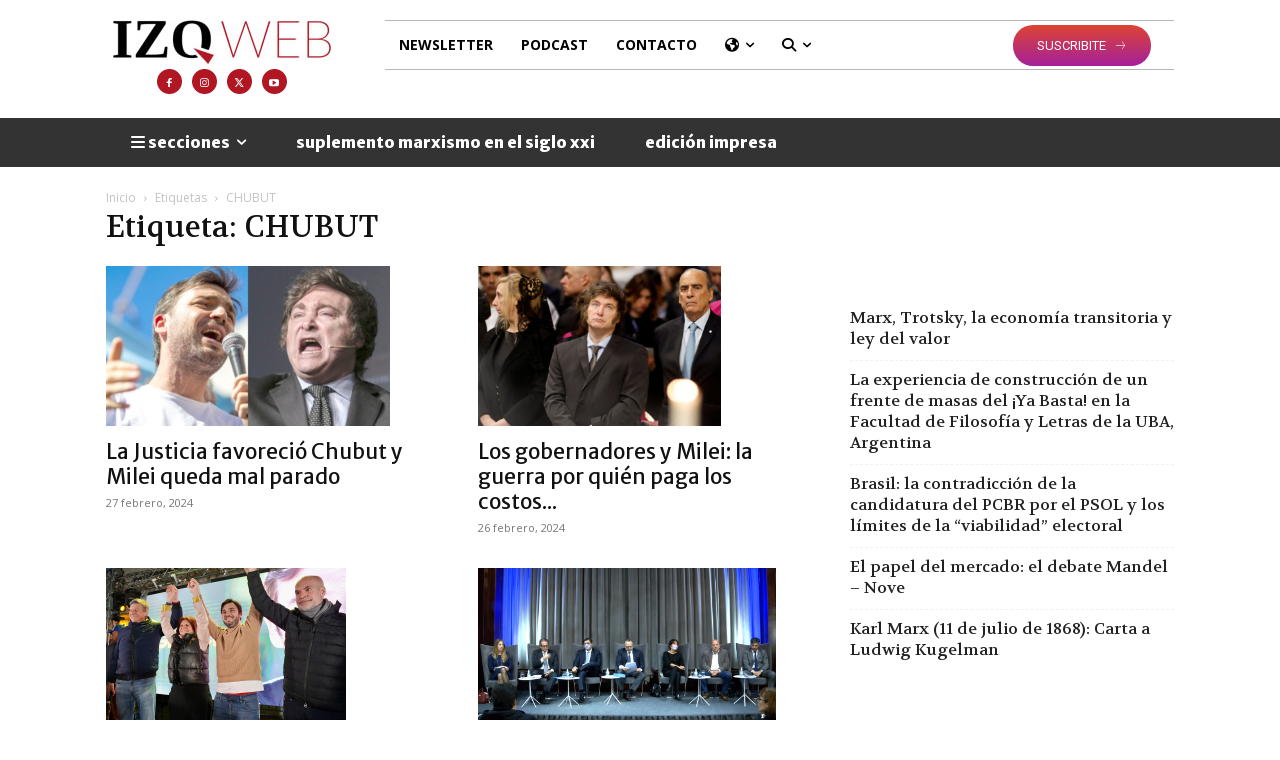

--- FILE ---
content_type: text/html; charset=utf-8
request_url: https://www.google.com/recaptcha/api2/anchor?ar=1&k=6Ld5kOkUAAAAALkllZ20Epv9zXbRmCEVTbohUIv3&co=aHR0cHM6Ly9penF1aWVyZGF3ZWIuY29tOjQ0Mw..&hl=en&v=PoyoqOPhxBO7pBk68S4YbpHZ&size=invisible&anchor-ms=20000&execute-ms=30000&cb=jqkola87mkb2
body_size: 48626
content:
<!DOCTYPE HTML><html dir="ltr" lang="en"><head><meta http-equiv="Content-Type" content="text/html; charset=UTF-8">
<meta http-equiv="X-UA-Compatible" content="IE=edge">
<title>reCAPTCHA</title>
<style type="text/css">
/* cyrillic-ext */
@font-face {
  font-family: 'Roboto';
  font-style: normal;
  font-weight: 400;
  font-stretch: 100%;
  src: url(//fonts.gstatic.com/s/roboto/v48/KFO7CnqEu92Fr1ME7kSn66aGLdTylUAMa3GUBHMdazTgWw.woff2) format('woff2');
  unicode-range: U+0460-052F, U+1C80-1C8A, U+20B4, U+2DE0-2DFF, U+A640-A69F, U+FE2E-FE2F;
}
/* cyrillic */
@font-face {
  font-family: 'Roboto';
  font-style: normal;
  font-weight: 400;
  font-stretch: 100%;
  src: url(//fonts.gstatic.com/s/roboto/v48/KFO7CnqEu92Fr1ME7kSn66aGLdTylUAMa3iUBHMdazTgWw.woff2) format('woff2');
  unicode-range: U+0301, U+0400-045F, U+0490-0491, U+04B0-04B1, U+2116;
}
/* greek-ext */
@font-face {
  font-family: 'Roboto';
  font-style: normal;
  font-weight: 400;
  font-stretch: 100%;
  src: url(//fonts.gstatic.com/s/roboto/v48/KFO7CnqEu92Fr1ME7kSn66aGLdTylUAMa3CUBHMdazTgWw.woff2) format('woff2');
  unicode-range: U+1F00-1FFF;
}
/* greek */
@font-face {
  font-family: 'Roboto';
  font-style: normal;
  font-weight: 400;
  font-stretch: 100%;
  src: url(//fonts.gstatic.com/s/roboto/v48/KFO7CnqEu92Fr1ME7kSn66aGLdTylUAMa3-UBHMdazTgWw.woff2) format('woff2');
  unicode-range: U+0370-0377, U+037A-037F, U+0384-038A, U+038C, U+038E-03A1, U+03A3-03FF;
}
/* math */
@font-face {
  font-family: 'Roboto';
  font-style: normal;
  font-weight: 400;
  font-stretch: 100%;
  src: url(//fonts.gstatic.com/s/roboto/v48/KFO7CnqEu92Fr1ME7kSn66aGLdTylUAMawCUBHMdazTgWw.woff2) format('woff2');
  unicode-range: U+0302-0303, U+0305, U+0307-0308, U+0310, U+0312, U+0315, U+031A, U+0326-0327, U+032C, U+032F-0330, U+0332-0333, U+0338, U+033A, U+0346, U+034D, U+0391-03A1, U+03A3-03A9, U+03B1-03C9, U+03D1, U+03D5-03D6, U+03F0-03F1, U+03F4-03F5, U+2016-2017, U+2034-2038, U+203C, U+2040, U+2043, U+2047, U+2050, U+2057, U+205F, U+2070-2071, U+2074-208E, U+2090-209C, U+20D0-20DC, U+20E1, U+20E5-20EF, U+2100-2112, U+2114-2115, U+2117-2121, U+2123-214F, U+2190, U+2192, U+2194-21AE, U+21B0-21E5, U+21F1-21F2, U+21F4-2211, U+2213-2214, U+2216-22FF, U+2308-230B, U+2310, U+2319, U+231C-2321, U+2336-237A, U+237C, U+2395, U+239B-23B7, U+23D0, U+23DC-23E1, U+2474-2475, U+25AF, U+25B3, U+25B7, U+25BD, U+25C1, U+25CA, U+25CC, U+25FB, U+266D-266F, U+27C0-27FF, U+2900-2AFF, U+2B0E-2B11, U+2B30-2B4C, U+2BFE, U+3030, U+FF5B, U+FF5D, U+1D400-1D7FF, U+1EE00-1EEFF;
}
/* symbols */
@font-face {
  font-family: 'Roboto';
  font-style: normal;
  font-weight: 400;
  font-stretch: 100%;
  src: url(//fonts.gstatic.com/s/roboto/v48/KFO7CnqEu92Fr1ME7kSn66aGLdTylUAMaxKUBHMdazTgWw.woff2) format('woff2');
  unicode-range: U+0001-000C, U+000E-001F, U+007F-009F, U+20DD-20E0, U+20E2-20E4, U+2150-218F, U+2190, U+2192, U+2194-2199, U+21AF, U+21E6-21F0, U+21F3, U+2218-2219, U+2299, U+22C4-22C6, U+2300-243F, U+2440-244A, U+2460-24FF, U+25A0-27BF, U+2800-28FF, U+2921-2922, U+2981, U+29BF, U+29EB, U+2B00-2BFF, U+4DC0-4DFF, U+FFF9-FFFB, U+10140-1018E, U+10190-1019C, U+101A0, U+101D0-101FD, U+102E0-102FB, U+10E60-10E7E, U+1D2C0-1D2D3, U+1D2E0-1D37F, U+1F000-1F0FF, U+1F100-1F1AD, U+1F1E6-1F1FF, U+1F30D-1F30F, U+1F315, U+1F31C, U+1F31E, U+1F320-1F32C, U+1F336, U+1F378, U+1F37D, U+1F382, U+1F393-1F39F, U+1F3A7-1F3A8, U+1F3AC-1F3AF, U+1F3C2, U+1F3C4-1F3C6, U+1F3CA-1F3CE, U+1F3D4-1F3E0, U+1F3ED, U+1F3F1-1F3F3, U+1F3F5-1F3F7, U+1F408, U+1F415, U+1F41F, U+1F426, U+1F43F, U+1F441-1F442, U+1F444, U+1F446-1F449, U+1F44C-1F44E, U+1F453, U+1F46A, U+1F47D, U+1F4A3, U+1F4B0, U+1F4B3, U+1F4B9, U+1F4BB, U+1F4BF, U+1F4C8-1F4CB, U+1F4D6, U+1F4DA, U+1F4DF, U+1F4E3-1F4E6, U+1F4EA-1F4ED, U+1F4F7, U+1F4F9-1F4FB, U+1F4FD-1F4FE, U+1F503, U+1F507-1F50B, U+1F50D, U+1F512-1F513, U+1F53E-1F54A, U+1F54F-1F5FA, U+1F610, U+1F650-1F67F, U+1F687, U+1F68D, U+1F691, U+1F694, U+1F698, U+1F6AD, U+1F6B2, U+1F6B9-1F6BA, U+1F6BC, U+1F6C6-1F6CF, U+1F6D3-1F6D7, U+1F6E0-1F6EA, U+1F6F0-1F6F3, U+1F6F7-1F6FC, U+1F700-1F7FF, U+1F800-1F80B, U+1F810-1F847, U+1F850-1F859, U+1F860-1F887, U+1F890-1F8AD, U+1F8B0-1F8BB, U+1F8C0-1F8C1, U+1F900-1F90B, U+1F93B, U+1F946, U+1F984, U+1F996, U+1F9E9, U+1FA00-1FA6F, U+1FA70-1FA7C, U+1FA80-1FA89, U+1FA8F-1FAC6, U+1FACE-1FADC, U+1FADF-1FAE9, U+1FAF0-1FAF8, U+1FB00-1FBFF;
}
/* vietnamese */
@font-face {
  font-family: 'Roboto';
  font-style: normal;
  font-weight: 400;
  font-stretch: 100%;
  src: url(//fonts.gstatic.com/s/roboto/v48/KFO7CnqEu92Fr1ME7kSn66aGLdTylUAMa3OUBHMdazTgWw.woff2) format('woff2');
  unicode-range: U+0102-0103, U+0110-0111, U+0128-0129, U+0168-0169, U+01A0-01A1, U+01AF-01B0, U+0300-0301, U+0303-0304, U+0308-0309, U+0323, U+0329, U+1EA0-1EF9, U+20AB;
}
/* latin-ext */
@font-face {
  font-family: 'Roboto';
  font-style: normal;
  font-weight: 400;
  font-stretch: 100%;
  src: url(//fonts.gstatic.com/s/roboto/v48/KFO7CnqEu92Fr1ME7kSn66aGLdTylUAMa3KUBHMdazTgWw.woff2) format('woff2');
  unicode-range: U+0100-02BA, U+02BD-02C5, U+02C7-02CC, U+02CE-02D7, U+02DD-02FF, U+0304, U+0308, U+0329, U+1D00-1DBF, U+1E00-1E9F, U+1EF2-1EFF, U+2020, U+20A0-20AB, U+20AD-20C0, U+2113, U+2C60-2C7F, U+A720-A7FF;
}
/* latin */
@font-face {
  font-family: 'Roboto';
  font-style: normal;
  font-weight: 400;
  font-stretch: 100%;
  src: url(//fonts.gstatic.com/s/roboto/v48/KFO7CnqEu92Fr1ME7kSn66aGLdTylUAMa3yUBHMdazQ.woff2) format('woff2');
  unicode-range: U+0000-00FF, U+0131, U+0152-0153, U+02BB-02BC, U+02C6, U+02DA, U+02DC, U+0304, U+0308, U+0329, U+2000-206F, U+20AC, U+2122, U+2191, U+2193, U+2212, U+2215, U+FEFF, U+FFFD;
}
/* cyrillic-ext */
@font-face {
  font-family: 'Roboto';
  font-style: normal;
  font-weight: 500;
  font-stretch: 100%;
  src: url(//fonts.gstatic.com/s/roboto/v48/KFO7CnqEu92Fr1ME7kSn66aGLdTylUAMa3GUBHMdazTgWw.woff2) format('woff2');
  unicode-range: U+0460-052F, U+1C80-1C8A, U+20B4, U+2DE0-2DFF, U+A640-A69F, U+FE2E-FE2F;
}
/* cyrillic */
@font-face {
  font-family: 'Roboto';
  font-style: normal;
  font-weight: 500;
  font-stretch: 100%;
  src: url(//fonts.gstatic.com/s/roboto/v48/KFO7CnqEu92Fr1ME7kSn66aGLdTylUAMa3iUBHMdazTgWw.woff2) format('woff2');
  unicode-range: U+0301, U+0400-045F, U+0490-0491, U+04B0-04B1, U+2116;
}
/* greek-ext */
@font-face {
  font-family: 'Roboto';
  font-style: normal;
  font-weight: 500;
  font-stretch: 100%;
  src: url(//fonts.gstatic.com/s/roboto/v48/KFO7CnqEu92Fr1ME7kSn66aGLdTylUAMa3CUBHMdazTgWw.woff2) format('woff2');
  unicode-range: U+1F00-1FFF;
}
/* greek */
@font-face {
  font-family: 'Roboto';
  font-style: normal;
  font-weight: 500;
  font-stretch: 100%;
  src: url(//fonts.gstatic.com/s/roboto/v48/KFO7CnqEu92Fr1ME7kSn66aGLdTylUAMa3-UBHMdazTgWw.woff2) format('woff2');
  unicode-range: U+0370-0377, U+037A-037F, U+0384-038A, U+038C, U+038E-03A1, U+03A3-03FF;
}
/* math */
@font-face {
  font-family: 'Roboto';
  font-style: normal;
  font-weight: 500;
  font-stretch: 100%;
  src: url(//fonts.gstatic.com/s/roboto/v48/KFO7CnqEu92Fr1ME7kSn66aGLdTylUAMawCUBHMdazTgWw.woff2) format('woff2');
  unicode-range: U+0302-0303, U+0305, U+0307-0308, U+0310, U+0312, U+0315, U+031A, U+0326-0327, U+032C, U+032F-0330, U+0332-0333, U+0338, U+033A, U+0346, U+034D, U+0391-03A1, U+03A3-03A9, U+03B1-03C9, U+03D1, U+03D5-03D6, U+03F0-03F1, U+03F4-03F5, U+2016-2017, U+2034-2038, U+203C, U+2040, U+2043, U+2047, U+2050, U+2057, U+205F, U+2070-2071, U+2074-208E, U+2090-209C, U+20D0-20DC, U+20E1, U+20E5-20EF, U+2100-2112, U+2114-2115, U+2117-2121, U+2123-214F, U+2190, U+2192, U+2194-21AE, U+21B0-21E5, U+21F1-21F2, U+21F4-2211, U+2213-2214, U+2216-22FF, U+2308-230B, U+2310, U+2319, U+231C-2321, U+2336-237A, U+237C, U+2395, U+239B-23B7, U+23D0, U+23DC-23E1, U+2474-2475, U+25AF, U+25B3, U+25B7, U+25BD, U+25C1, U+25CA, U+25CC, U+25FB, U+266D-266F, U+27C0-27FF, U+2900-2AFF, U+2B0E-2B11, U+2B30-2B4C, U+2BFE, U+3030, U+FF5B, U+FF5D, U+1D400-1D7FF, U+1EE00-1EEFF;
}
/* symbols */
@font-face {
  font-family: 'Roboto';
  font-style: normal;
  font-weight: 500;
  font-stretch: 100%;
  src: url(//fonts.gstatic.com/s/roboto/v48/KFO7CnqEu92Fr1ME7kSn66aGLdTylUAMaxKUBHMdazTgWw.woff2) format('woff2');
  unicode-range: U+0001-000C, U+000E-001F, U+007F-009F, U+20DD-20E0, U+20E2-20E4, U+2150-218F, U+2190, U+2192, U+2194-2199, U+21AF, U+21E6-21F0, U+21F3, U+2218-2219, U+2299, U+22C4-22C6, U+2300-243F, U+2440-244A, U+2460-24FF, U+25A0-27BF, U+2800-28FF, U+2921-2922, U+2981, U+29BF, U+29EB, U+2B00-2BFF, U+4DC0-4DFF, U+FFF9-FFFB, U+10140-1018E, U+10190-1019C, U+101A0, U+101D0-101FD, U+102E0-102FB, U+10E60-10E7E, U+1D2C0-1D2D3, U+1D2E0-1D37F, U+1F000-1F0FF, U+1F100-1F1AD, U+1F1E6-1F1FF, U+1F30D-1F30F, U+1F315, U+1F31C, U+1F31E, U+1F320-1F32C, U+1F336, U+1F378, U+1F37D, U+1F382, U+1F393-1F39F, U+1F3A7-1F3A8, U+1F3AC-1F3AF, U+1F3C2, U+1F3C4-1F3C6, U+1F3CA-1F3CE, U+1F3D4-1F3E0, U+1F3ED, U+1F3F1-1F3F3, U+1F3F5-1F3F7, U+1F408, U+1F415, U+1F41F, U+1F426, U+1F43F, U+1F441-1F442, U+1F444, U+1F446-1F449, U+1F44C-1F44E, U+1F453, U+1F46A, U+1F47D, U+1F4A3, U+1F4B0, U+1F4B3, U+1F4B9, U+1F4BB, U+1F4BF, U+1F4C8-1F4CB, U+1F4D6, U+1F4DA, U+1F4DF, U+1F4E3-1F4E6, U+1F4EA-1F4ED, U+1F4F7, U+1F4F9-1F4FB, U+1F4FD-1F4FE, U+1F503, U+1F507-1F50B, U+1F50D, U+1F512-1F513, U+1F53E-1F54A, U+1F54F-1F5FA, U+1F610, U+1F650-1F67F, U+1F687, U+1F68D, U+1F691, U+1F694, U+1F698, U+1F6AD, U+1F6B2, U+1F6B9-1F6BA, U+1F6BC, U+1F6C6-1F6CF, U+1F6D3-1F6D7, U+1F6E0-1F6EA, U+1F6F0-1F6F3, U+1F6F7-1F6FC, U+1F700-1F7FF, U+1F800-1F80B, U+1F810-1F847, U+1F850-1F859, U+1F860-1F887, U+1F890-1F8AD, U+1F8B0-1F8BB, U+1F8C0-1F8C1, U+1F900-1F90B, U+1F93B, U+1F946, U+1F984, U+1F996, U+1F9E9, U+1FA00-1FA6F, U+1FA70-1FA7C, U+1FA80-1FA89, U+1FA8F-1FAC6, U+1FACE-1FADC, U+1FADF-1FAE9, U+1FAF0-1FAF8, U+1FB00-1FBFF;
}
/* vietnamese */
@font-face {
  font-family: 'Roboto';
  font-style: normal;
  font-weight: 500;
  font-stretch: 100%;
  src: url(//fonts.gstatic.com/s/roboto/v48/KFO7CnqEu92Fr1ME7kSn66aGLdTylUAMa3OUBHMdazTgWw.woff2) format('woff2');
  unicode-range: U+0102-0103, U+0110-0111, U+0128-0129, U+0168-0169, U+01A0-01A1, U+01AF-01B0, U+0300-0301, U+0303-0304, U+0308-0309, U+0323, U+0329, U+1EA0-1EF9, U+20AB;
}
/* latin-ext */
@font-face {
  font-family: 'Roboto';
  font-style: normal;
  font-weight: 500;
  font-stretch: 100%;
  src: url(//fonts.gstatic.com/s/roboto/v48/KFO7CnqEu92Fr1ME7kSn66aGLdTylUAMa3KUBHMdazTgWw.woff2) format('woff2');
  unicode-range: U+0100-02BA, U+02BD-02C5, U+02C7-02CC, U+02CE-02D7, U+02DD-02FF, U+0304, U+0308, U+0329, U+1D00-1DBF, U+1E00-1E9F, U+1EF2-1EFF, U+2020, U+20A0-20AB, U+20AD-20C0, U+2113, U+2C60-2C7F, U+A720-A7FF;
}
/* latin */
@font-face {
  font-family: 'Roboto';
  font-style: normal;
  font-weight: 500;
  font-stretch: 100%;
  src: url(//fonts.gstatic.com/s/roboto/v48/KFO7CnqEu92Fr1ME7kSn66aGLdTylUAMa3yUBHMdazQ.woff2) format('woff2');
  unicode-range: U+0000-00FF, U+0131, U+0152-0153, U+02BB-02BC, U+02C6, U+02DA, U+02DC, U+0304, U+0308, U+0329, U+2000-206F, U+20AC, U+2122, U+2191, U+2193, U+2212, U+2215, U+FEFF, U+FFFD;
}
/* cyrillic-ext */
@font-face {
  font-family: 'Roboto';
  font-style: normal;
  font-weight: 900;
  font-stretch: 100%;
  src: url(//fonts.gstatic.com/s/roboto/v48/KFO7CnqEu92Fr1ME7kSn66aGLdTylUAMa3GUBHMdazTgWw.woff2) format('woff2');
  unicode-range: U+0460-052F, U+1C80-1C8A, U+20B4, U+2DE0-2DFF, U+A640-A69F, U+FE2E-FE2F;
}
/* cyrillic */
@font-face {
  font-family: 'Roboto';
  font-style: normal;
  font-weight: 900;
  font-stretch: 100%;
  src: url(//fonts.gstatic.com/s/roboto/v48/KFO7CnqEu92Fr1ME7kSn66aGLdTylUAMa3iUBHMdazTgWw.woff2) format('woff2');
  unicode-range: U+0301, U+0400-045F, U+0490-0491, U+04B0-04B1, U+2116;
}
/* greek-ext */
@font-face {
  font-family: 'Roboto';
  font-style: normal;
  font-weight: 900;
  font-stretch: 100%;
  src: url(//fonts.gstatic.com/s/roboto/v48/KFO7CnqEu92Fr1ME7kSn66aGLdTylUAMa3CUBHMdazTgWw.woff2) format('woff2');
  unicode-range: U+1F00-1FFF;
}
/* greek */
@font-face {
  font-family: 'Roboto';
  font-style: normal;
  font-weight: 900;
  font-stretch: 100%;
  src: url(//fonts.gstatic.com/s/roboto/v48/KFO7CnqEu92Fr1ME7kSn66aGLdTylUAMa3-UBHMdazTgWw.woff2) format('woff2');
  unicode-range: U+0370-0377, U+037A-037F, U+0384-038A, U+038C, U+038E-03A1, U+03A3-03FF;
}
/* math */
@font-face {
  font-family: 'Roboto';
  font-style: normal;
  font-weight: 900;
  font-stretch: 100%;
  src: url(//fonts.gstatic.com/s/roboto/v48/KFO7CnqEu92Fr1ME7kSn66aGLdTylUAMawCUBHMdazTgWw.woff2) format('woff2');
  unicode-range: U+0302-0303, U+0305, U+0307-0308, U+0310, U+0312, U+0315, U+031A, U+0326-0327, U+032C, U+032F-0330, U+0332-0333, U+0338, U+033A, U+0346, U+034D, U+0391-03A1, U+03A3-03A9, U+03B1-03C9, U+03D1, U+03D5-03D6, U+03F0-03F1, U+03F4-03F5, U+2016-2017, U+2034-2038, U+203C, U+2040, U+2043, U+2047, U+2050, U+2057, U+205F, U+2070-2071, U+2074-208E, U+2090-209C, U+20D0-20DC, U+20E1, U+20E5-20EF, U+2100-2112, U+2114-2115, U+2117-2121, U+2123-214F, U+2190, U+2192, U+2194-21AE, U+21B0-21E5, U+21F1-21F2, U+21F4-2211, U+2213-2214, U+2216-22FF, U+2308-230B, U+2310, U+2319, U+231C-2321, U+2336-237A, U+237C, U+2395, U+239B-23B7, U+23D0, U+23DC-23E1, U+2474-2475, U+25AF, U+25B3, U+25B7, U+25BD, U+25C1, U+25CA, U+25CC, U+25FB, U+266D-266F, U+27C0-27FF, U+2900-2AFF, U+2B0E-2B11, U+2B30-2B4C, U+2BFE, U+3030, U+FF5B, U+FF5D, U+1D400-1D7FF, U+1EE00-1EEFF;
}
/* symbols */
@font-face {
  font-family: 'Roboto';
  font-style: normal;
  font-weight: 900;
  font-stretch: 100%;
  src: url(//fonts.gstatic.com/s/roboto/v48/KFO7CnqEu92Fr1ME7kSn66aGLdTylUAMaxKUBHMdazTgWw.woff2) format('woff2');
  unicode-range: U+0001-000C, U+000E-001F, U+007F-009F, U+20DD-20E0, U+20E2-20E4, U+2150-218F, U+2190, U+2192, U+2194-2199, U+21AF, U+21E6-21F0, U+21F3, U+2218-2219, U+2299, U+22C4-22C6, U+2300-243F, U+2440-244A, U+2460-24FF, U+25A0-27BF, U+2800-28FF, U+2921-2922, U+2981, U+29BF, U+29EB, U+2B00-2BFF, U+4DC0-4DFF, U+FFF9-FFFB, U+10140-1018E, U+10190-1019C, U+101A0, U+101D0-101FD, U+102E0-102FB, U+10E60-10E7E, U+1D2C0-1D2D3, U+1D2E0-1D37F, U+1F000-1F0FF, U+1F100-1F1AD, U+1F1E6-1F1FF, U+1F30D-1F30F, U+1F315, U+1F31C, U+1F31E, U+1F320-1F32C, U+1F336, U+1F378, U+1F37D, U+1F382, U+1F393-1F39F, U+1F3A7-1F3A8, U+1F3AC-1F3AF, U+1F3C2, U+1F3C4-1F3C6, U+1F3CA-1F3CE, U+1F3D4-1F3E0, U+1F3ED, U+1F3F1-1F3F3, U+1F3F5-1F3F7, U+1F408, U+1F415, U+1F41F, U+1F426, U+1F43F, U+1F441-1F442, U+1F444, U+1F446-1F449, U+1F44C-1F44E, U+1F453, U+1F46A, U+1F47D, U+1F4A3, U+1F4B0, U+1F4B3, U+1F4B9, U+1F4BB, U+1F4BF, U+1F4C8-1F4CB, U+1F4D6, U+1F4DA, U+1F4DF, U+1F4E3-1F4E6, U+1F4EA-1F4ED, U+1F4F7, U+1F4F9-1F4FB, U+1F4FD-1F4FE, U+1F503, U+1F507-1F50B, U+1F50D, U+1F512-1F513, U+1F53E-1F54A, U+1F54F-1F5FA, U+1F610, U+1F650-1F67F, U+1F687, U+1F68D, U+1F691, U+1F694, U+1F698, U+1F6AD, U+1F6B2, U+1F6B9-1F6BA, U+1F6BC, U+1F6C6-1F6CF, U+1F6D3-1F6D7, U+1F6E0-1F6EA, U+1F6F0-1F6F3, U+1F6F7-1F6FC, U+1F700-1F7FF, U+1F800-1F80B, U+1F810-1F847, U+1F850-1F859, U+1F860-1F887, U+1F890-1F8AD, U+1F8B0-1F8BB, U+1F8C0-1F8C1, U+1F900-1F90B, U+1F93B, U+1F946, U+1F984, U+1F996, U+1F9E9, U+1FA00-1FA6F, U+1FA70-1FA7C, U+1FA80-1FA89, U+1FA8F-1FAC6, U+1FACE-1FADC, U+1FADF-1FAE9, U+1FAF0-1FAF8, U+1FB00-1FBFF;
}
/* vietnamese */
@font-face {
  font-family: 'Roboto';
  font-style: normal;
  font-weight: 900;
  font-stretch: 100%;
  src: url(//fonts.gstatic.com/s/roboto/v48/KFO7CnqEu92Fr1ME7kSn66aGLdTylUAMa3OUBHMdazTgWw.woff2) format('woff2');
  unicode-range: U+0102-0103, U+0110-0111, U+0128-0129, U+0168-0169, U+01A0-01A1, U+01AF-01B0, U+0300-0301, U+0303-0304, U+0308-0309, U+0323, U+0329, U+1EA0-1EF9, U+20AB;
}
/* latin-ext */
@font-face {
  font-family: 'Roboto';
  font-style: normal;
  font-weight: 900;
  font-stretch: 100%;
  src: url(//fonts.gstatic.com/s/roboto/v48/KFO7CnqEu92Fr1ME7kSn66aGLdTylUAMa3KUBHMdazTgWw.woff2) format('woff2');
  unicode-range: U+0100-02BA, U+02BD-02C5, U+02C7-02CC, U+02CE-02D7, U+02DD-02FF, U+0304, U+0308, U+0329, U+1D00-1DBF, U+1E00-1E9F, U+1EF2-1EFF, U+2020, U+20A0-20AB, U+20AD-20C0, U+2113, U+2C60-2C7F, U+A720-A7FF;
}
/* latin */
@font-face {
  font-family: 'Roboto';
  font-style: normal;
  font-weight: 900;
  font-stretch: 100%;
  src: url(//fonts.gstatic.com/s/roboto/v48/KFO7CnqEu92Fr1ME7kSn66aGLdTylUAMa3yUBHMdazQ.woff2) format('woff2');
  unicode-range: U+0000-00FF, U+0131, U+0152-0153, U+02BB-02BC, U+02C6, U+02DA, U+02DC, U+0304, U+0308, U+0329, U+2000-206F, U+20AC, U+2122, U+2191, U+2193, U+2212, U+2215, U+FEFF, U+FFFD;
}

</style>
<link rel="stylesheet" type="text/css" href="https://www.gstatic.com/recaptcha/releases/PoyoqOPhxBO7pBk68S4YbpHZ/styles__ltr.css">
<script nonce="DmCLWHIhtzl9U4tXhSXf1A" type="text/javascript">window['__recaptcha_api'] = 'https://www.google.com/recaptcha/api2/';</script>
<script type="text/javascript" src="https://www.gstatic.com/recaptcha/releases/PoyoqOPhxBO7pBk68S4YbpHZ/recaptcha__en.js" nonce="DmCLWHIhtzl9U4tXhSXf1A">
      
    </script></head>
<body><div id="rc-anchor-alert" class="rc-anchor-alert"></div>
<input type="hidden" id="recaptcha-token" value="[base64]">
<script type="text/javascript" nonce="DmCLWHIhtzl9U4tXhSXf1A">
      recaptcha.anchor.Main.init("[\x22ainput\x22,[\x22bgdata\x22,\x22\x22,\[base64]/[base64]/[base64]/KE4oMTI0LHYsdi5HKSxMWihsLHYpKTpOKDEyNCx2LGwpLFYpLHYpLFQpKSxGKDE3MSx2KX0scjc9ZnVuY3Rpb24obCl7cmV0dXJuIGx9LEM9ZnVuY3Rpb24obCxWLHYpe04odixsLFYpLFZbYWtdPTI3OTZ9LG49ZnVuY3Rpb24obCxWKXtWLlg9KChWLlg/[base64]/[base64]/[base64]/[base64]/[base64]/[base64]/[base64]/[base64]/[base64]/[base64]/[base64]\\u003d\x22,\[base64]\\u003d\\u003d\x22,\x22w6IsCG0dOSx0wpHChDQRaljCsXUpEMKVWAk8OUhefw91HMOpw4bCqcKnw7tsw7E+V8KmNcOmwrVBwrHDvsO0LgwTKDnDjcO1w7hKZcORwo/CmEZxw5TDpxHCg8KDFsKFw4FkHkMWAjtNwq1SZALDtMK3OcOmUMKSdsKkwpXDr8OYeF1TChHCnMOMUX/CoW/DnwA6w6hbCMOrwrFHw4rCkURxw7HDnsK6wrZUNcKEwpnCk13DrMK9w7ZwBjQFwoXCm8O6wrPCjSg3WVouKWPCpcKcwrHCqMO0wrdKw7IQw67ChMOJw7BWd0/Cv0/[base64]/DvcKhUsOzw7nDkMOMwpPCtivDusOpw7tnD8OXbMOObCXCgSrCkMK5HVDDg8KnKcKKEX3DtsOIKCEhw43DnsKcNMOCMmbCgj/[base64]/Cim5Pw5h6wojChidgwoXCsDDDn1k7WTzDjxnDjzZAw7IxbcKDI8KSLWDDiMOXwpHCosKCwrnDgcO2F8KrasOhwrl+wp3DicKywpITwpnDlsKJBkrCuwk/wrHDqxDCv17CoMK0wrMLwrrComTCnj9YJcOQw6fChsOeJADCjsOXwoUqw4jChjXCh8OEfMOAwoDDgsKswqY/AsOEGMOsw6fDqjbCqMOiwq/CmmTDgTgHb8O4ScKac8Khw5gEwq/Doic/[base64]/Cp0DCjsKWwo0NwrHDmnLCplJvwq0+w7TDvBY9woQrw4HCl0vCvSZVMW58Yzh5wq7Ct8OLIMKnfCABWMOWw5jCv8Ogw5bCncOiwqQuJQ3DoR4nw7UgfMOrw4TDqV3DhcKUw4krw7fCo8KCQhHCg8K5w6HDn28MA2jCjcO/wqBTFydNXMOkw7rCpsKcPVcLwp3CicO8w6jCrMKjwq8KBcKxdcOow7UPw5rDnk5JVioyE8OOf3/CjMOLb2Rcw4XCqsKrw6hPHR3CpA7CkMO4OcOVUSvCujtjw74JP3HDlMOkaMONN2klacKrJFllwpoEw7HCpMO3Zj7Cglxmw4vDosOXwo0cw7PDkcOWwqnDvlbDiRV/wpzCl8OQwro1LEtDw5tKw6gzw43CiHB8a0TCkhTDux1YHS8iAcOlQ0khwqd1aAYgXQzDuGUJwq/DnMKRwp0iMg/DkGU/w7Maw7/CmT1EdMKyRW53wp57M8Omw4ocw4bCiHArwobDqMOoGDrDkivDsnhcw5YhSsKZw5kvwrzCicOFw7jCkAxvWcKyeMOcFy3CtyPDssK3wpIhRcOMwrY+VcOyw7JowoFbA8K+CX/[base64]/dgc4Y8OqwqARw7TDm8OVDcOTfEUlZ8O+IU1acjTDqsOiOsOLQcKzW8KEw5HClsOXw6o4w58tw6DCg21PaEtNwpjDlsO/w6pqw7sLdFgpwpXDl1jDqMKoTEjCg8Opw4zCgzLDsVzCncKpNMOgf8O6ZMKLwrdXwq52E0rCqMKZZcKvJ3VOGMKEJsKVwr/[base64]/Cs2fDlsKZQHfDs8OyVgNXKsOMwq4IAmrDs3fCmwTDpcKvAlnCrsO4wpoJJzMmI1zDkCnCkcOSLj1lw6d6GAXDm8Kfw7Nbw7gaccKpw4QuwqrCtcOQw5QeYlZQRTTDs8KFKz/[base64]/CsnBmOMOrDT8Mw45Jw7Vuw5rCiTfDpVHCnsOadSt+V8OLBBrDollQPlMNwpDDoMO/[base64]/DocOQwp9jwpPDhlbDsUvCo8KKYcOvw59cw5RoRRPCox7CnFRrfRHDr1rDuMKxRATDjwIhw67Ct8O+wqfCiC90wr1qDk3CqRN1w6jDiMOhDMO+TwkTIR3CmgjCtMOnwoXClcOqwpPDmMOswoNjw7LCr8OwWkMmwrlnwoTCk07DpcOJw44mZsOow542E8KRw4BXw60NBV/DuMKKH8OMT8KZwp/[base64]/T8KFCjPClwRZw5tSwrJsfxjDuzkZwq4SM8OrwrMbGMO9wrINwq8RTMOYf10aI8KUFcKoZmQTw6BgO0bDp8OIT8Kfw4bCq0bDln/CgcOiw7bDgVliTsOaw5LDrsOvbcOXwotTwpHDrcOwZsKtG8KNw7TDrMObAGAnwocdI8KgO8Oww5bDmcK+Jzd3TcKvUsOzw7oDwpnDosO7eMKfesKBHWjDkcKowqtLYsKeYxtiEcOjw6xXwrYTWsOiIsKKwqdcwrQ9w4TDucOYYALDgMOCwpwIBhrDnMOFD8O6Ww/CqU7DssO+YWkYJ8KnN8K+WAcrcMO7H8OXc8KUI8OcLSoSAGMBFMORJyAseB7DlxBqw6F4bQZdZcORX3/Cn29bw6JXw5lbUFYzw4LCgsKARXZSwqlswohNw4TDrWPDg1fDucOfSxzCgzjCi8O0EsO/w7wqWMKDOzHDosKZw4HDpE3DjXvDiTVNw7nCmWjCtcOBJcKEDyBxESrCvMKzwrw7w69mw64Vw5nDsMKNL8OxUsK4w7RlVw4DCMOCcygWwqoJBwopwpkVwqFMfVoVVF0MwqDDoDfCnHDDn8Ovw68bwpzCm0PDnMOnUCbDsFBUw6HCgjs/PBbCmhdhw57DlGU6wofCg8O5w6rDlyHCqW/CtWpjO0YUw7zDtmQ/w57DgsORwpTDsgI4wosKBC7Cgj1fworDpMOtLg/Di8OgfhXDkDPCmsONw5DCvMKFwofDucOHdm/[base64]/DqcKrw6U3BQ/DrMKxRsKDFsKIVsKiM8KwesKDbxxMYwbCvXHCocOyQE7DusKlwrLCuMKyw6DCtTPDqz9ew4HCr1slfDfDpFocw4/[base64]/DnAzCoMK8aMKnfGHDhsOYUhhwwrrCrsOyY3PCuUwbw7LDon8aAU1iIV5uwpdZXxUfw7/[base64]/OsOCDSnDrmPCpMOzIlY1w5hGCsOMwpbCmV9JJFhQwrvDjCXDkMKDw5XCljXCvcOfKhPDiEEtw7lww6jCmwrDisOhwpnDgsK8YEMBL8OYXn8Ww4TDrsObSQgFw49GwrrCgMK7RVtoIMOMwrhcAcKZMzYfw6PDi8OGwq1yTMOna8KAwqIxwqw+Y8O/wps2w4nCgsOMLEbCr8Kow4dlwo4/w5rCocK8D1pLAMKOP8KCO07DiC3DvMKRwqwiwq9rwo/[base64]/[base64]/[base64]/[base64]/CucObwq7CvXoHZsKcwpVgw7Uaw6laVVzDoihEczrCssOawqvCvkRjwqYGwosHwqrCpMOKf8KUOCDDscO/w6/ClcOTCsKEdS3DhTdKSMKWNzBkw4nDmGrDicOywrxHODwow4QRw6zCvsOSwpTCk8Krw6oHZMODw6lmwpfDtsOYPsKNwoMmQHTCrxPCgsOnwo3DhwEhwrZkS8OHw6bDgcKxSMKfw7xJw7XDs1dtOnE/X1NoHlnCtcO+wopzbFbDvsOQaSjCoEtZwofDisKuw5zDkcO2bAVhAiVsNgFNcwvDucOUHlcewpvDjlbDrMOKMiNPw5QQw4hGw5/[base64]/[base64]/CvcOrPgXCnh1sBMOdwpJUw64Sw6PCjWTDscKzw5gGGE5ywoYGw61DwqMkI1E2wqfDiMKANMOEw6TCrFgSwr4zWTRvw7jCr8Kdw68Sw6PDlQMBw7vDjB9bEsOgZMOvw5TCn0FDwqbDqRodJnTCuBkjwoIDwqzDjDlhw7IRLA/Ct8KNwovCv1LDpsOdwrYKb8K/[base64]/w5vCuMONwqoNW1PDlsKKczRwTWdewr5zYkTCusOnB8KmIGNQwqBJwpNNC8KfcsO/w7nCksOfw4TDnh5/bcKUHiXCuCBHTBItwpI5WHYDDsKZM34aEwNeI2t6e1ltKcOzQTgEwpHCvWfDhMKbwqwXw5bDoEDDrXxBIsOOw5zCt0EXKcKPMU/[base64]/Dk3/DrDPCjlnCgx3DucOYw4lYwqFPw59lRzHCkUzDrB/DgcONUwUXasO1RkQjY1rDmUYGDgjCqkdeO8Ocwqg/[base64]/wofCvcK6wrwjw6rDlsO8BCPCqiLCkcKLGcO1wpnCnkfCocOeOMOyMMOtXi1aw6ciR8KVK8OnP8K3wqnDhy/DpMKXw4c3IcOoZWLDpAZ3wrkdQsOtKXt1ZsOzw7dbTl7DujTDs3zDtD/[base64]/CvsKaOcONwrFNw4TDqsKJaWshwrTCnT5Rw79BdUhTwrXDkgXColvDhcOzShvClMO+Kkt1Wzsvw6suMwEKfMOaRBZ/KVQCBTtIGMOdGcOfAcOfMMKZwpgbHMOTBcOHLEbDk8OxXQrCvxPDm8OJX8OBekl3V8KNQA/CiMOES8K/w75Je8OvTGzCq3ARYMKGw7TDnmnDgcKEKhcKHxfCh25Xw7UzIMOow5LDoR9OwrIiwr7DrSzCvHzCjWDDhsObwptyFcO4BcKDw6FYwqTDjSnDrsKqw7fDvcOyMsK7bcKZDSBtw6HCrRHCmkzDrxh5wp57w6rCtcKSw5MHFMOKbMO/w6bCucKIY8KvwqfDnnvCgHfCmhXCgGNIw5lsWcKJw4JkS3UbwrrDq1BuXT3DsjHCrMOuMUR0w5fDshTDmndqwpVawofCiMKBwpFORMKTJMKyZcOAw50FwqrCujs4OcKSC8O/w6XCnMKew5LDrcK4bsKCwojCocOvw4nCjsKXw4Mbw41cdjlyH8KNw4bCgcOdBVZ8OFIYw6QBGCDCrcO/EcOUw7rCrMO4w6PCuMOCGsOMDSzDmsKLXMOnRy3DjsKOwrokwqfDtsORw7jCnSnCimjDiMKSRCPCl1PDiEh9wq7CvMOowr9swrHCi8KoCMKbwqHDkcKow6tzMMKPw4HDnAbDun/Ds2PDui7DucKrccK4wp3DpMOjwqLDmMODw6HCtmvCu8OoDcOWVjrCvcOtF8K7w4gAMl5UB8O1WsKnfCkmdEPDhMKfwo3CpcKowpwuw49cZCnDmCbDk0/[base64]/CvzfDsTjCqcOpwp7CoWdgwq4fwqtiwr7DuMK6TkBLHQnDucK4aCjChMKiwoXDo2YUwqbCiU/Dq8O5wr3Dh2DDvQcUKAAbwqPDuhzDuDpfCsO2wrkaRCbDtQ9WasKRw5bCjxd/wpnDqcOnaBPClErDj8KlVsK0Q0LDnsOLOwkDAk0Cayp5wqvCsirCoCxfwrDCjjTCmhdeHsOBw7vDihnCgWErw6XCnsOWBlXDpMOwW8Ojflk6diTDhTNHwqAywp3DlR/[base64]/w6oFwp/Ch2low75OEgN8LMKVICPCmsOEwqzCrj/CjFsBAEInP8KZSMO7wrXDvQZSQXXCjcOPA8OEZUZTKwstw7DCi0weH281w5/DmsODw5Vzwo7Dp3Y0HQURw5/DkAc9woPDncOgw5xfw68EalzDucOIU8OmwrgsKsKCw7tWPi/DpcO/R8OPf8OwY07ClULCuiTDkjjCscKkWsOhcMKLCALCpwDDq1fDrcOuwovDs8OBw4BER8OBw5V4LznDgnzCtEDCgnnDhQsUc3vDqcOmw5HDo8ODwqHClD5WDGPDk0ZHQMOjw4jDq8KUw5/CqgPCgE4ja3AQM29OAXLDkB7DisK0wqLCgsO7EMO6wrHDi8OjV1vDjFTDtXjDvMO8BMO7w5fDv8KGw7/Cv8OjPWEQwq9Gw4HCgnJDwoXDpsONw69hwrxMwrPCosKrQQvDiU3Dh8KAwokJw782asOcw6jCkVHCrsOpwqXDvMKnXRrDr8KJw7XCk3DDtcKQakvDkywjw6vDucOVwpdgQcKmw5TCsTt1w6F/w63DhsObQcOsHRrCucO4Q3zDl1kbwp3CnABRwpJMw54fa2nDmU9rwol6wpEZwrNjwrF6woVLDW3CsRTCgcKQw4bCrsKhw7QEw4ZJwo99wp/CncOtNTIfw4kvwoVRwobCjR3DqMKyUsKtFnHCsFpUd8O5eFF3VcKow5vDuT7ClCwqw4powqXDr8K+wpAMQMOBwq5sw59hASImw7F5GlARw5vDqC/Dv8KZMcOVLMKiCWUYAhZFwrDDjcOPwqpodcOCwoAHw4kJw5PCqsOiFgpDc23CmcOrwoLClGDCsMKNbMO3GcKZVBTCsMOoPcO3J8OYXC7DpUkubwXDs8KZasKpwrbDhMKFHsOVw6wkw7YYwqbDo1llRyPCu3DCuB4bHMOcVcKBUMOcE8KSNsK9wpctwp/DnQXCkMOIYsOMwrzCqHXCkMOhw5U+e0YSw48AwoHCgV3Cjx/DhBoPYMOlJMO7w6p2OcKnw4FDSnHDumlxwo7Dry/[base64]/[base64]/CrMKGw4/DjcOfZsKaJcOcw5k9wqQ3dBs5wq3Dg8Owwo7CuwjCm8K9w5J3wprDg2bCr0V3A8Oqw7bDswFIcE/ClFxqAMKPDsO5JcKWTXzDgj9ow7PCi8OQHG/Cm0okI8O0AsOdw7lDcn3Dvy1Vwq7CjRcEwp/[base64]/[base64]/[base64]/wpfDpcOUMCVOwrXCt8ONMCtOwrjDmMOEwrPCqMOnZcKGEHh8w4VWwpknwq/ChMO0wo43XkbCm8KNw7hLZSwtwqwtK8KgOgvCh1J6fUNew5RCb8OnQsKXw44ow5VMBsKTAy1qwrEjwo3Dk8K+aEp+w4rCv8KPwo/[base64]/[base64]/CkDjCiMOzC8OpFybCvMKIw6cgw6Y8wqbDumsWwrbCkDDDo8KiwrNqNxdgw60PwrzDjMOvYwfDlT/[base64]/Du8OYVsKcwogrGClQc8Ofw4HDoiMYHxnCp8OgdihGwqnDjRtAwrFgcMK+NMOVR8ORUAorLMO4wqzClEI7w6A4NcK9wpo9bE/CtsOewqjCtMOkQ8OFbF7DrxhswoBgw4FIJTbCisK0H8Okw4coM8K3dhDCjsOewpnDkwAGwr8qesKbwpAaZcO0dDd8wqQlw4TClcOowq5/w4QSwpAIPlbCmMKJwojCv8OMwocHBMO+w7jDtFh8wpLCvMOGw73DmxI6E8KXw5AiCiYTIcOdw4bDjMKqwpFDRAJSw4g9w6nCsgXCnhd6IsO2w6HCmlXCtcKVVMKpPsOzwqARwpJLHC4lw5HCvWbCrsOwYcOPw41Yw7xAM8KIwpgjwp/CkHkBNkcTGW4Cw4IiZMKKw6Y2w5LCv8OUwrdLw5LCqTnCu8KQwrHCliPDig5gw70yIWrCs01lw7PCrG/[base64]/CkGXClmnDlcKGUn3CgH5UP8Oow7Q0w7IRH8OzP1scRMOTTsKdwqZ3w7w3NChzasOnw4/Cu8OqCcK1Ex3Ch8KjA8K8wp3CtcO1w7Uww7LDjcOxwoJmDzR7wpHDvsOhT1jDt8O4TcOBwpQGfcO1eWNWWTbDqcKvRcKWw6TChcO2RCzCqhnDhGTCmhFyWcOXBsOtwo/[base64]/NAQuchLCtsKiEl8oM8K1elfCisOJwpDDvwZPw7XDoFzCmHPCnRcPBMKKwq7CllJHwonDiQpmwpLCsE/[base64]/DjVNZw5hsTyXDtMOuw6s3TcKpwrYEw63DqgjCohpGD2HCksK6NcO0NmrDlnnCtR8sw53DhFJoDMODwrt+UG/Dk8O2wpzDu8O2w4LCksOuS8O+GsKRUcOHVsKRwodaTMO2bmgIwqjDrkLDuMKOGcOKw7c5S8OaQcOhw6lnw7I7wrXCq8K+chvDj2HCux8Ow7TCtFbCt8O/[base64]/DsMOwNMKkwpbDqk8Jw75gWsKew6cvYy7DvMK8BcKswrsywpN4QVkRAsOVw6/Dq8OYbsKEBMOWw6PCvBtsw47CgsKiJ8K5eA/Cm0cXwq3DtcKXwprDlcK8w4NBCMOTw64wEsKaN3Qywq/DqSsEZHoAPH/DrEzDvgNUQhHCiMOWw4F2bsKFLj1Zw69vAcOCwr9AwobCnzEWJsKrwrdfD8KiwooPGGVpw5pJwoowwrHCiMO6w4fDsSxmwo4hwpfDtVgWEMOlwrxyAcKXZ3LDoSjDoXUOQsKtaFDCvzREM8K2OsKDw63CtzTDuGIhwp0Jwo53w4Naw5/DkMOJw7LDhMKySB3ChBMkdTtJKwVawphZwr1ywpEHw7RWPCzCgA/Cp8O3wo0yw4lcw7PDgHQkwpXDtjrDicKUwpnCtlTDvE7Cs8O5RWJiA8OxwolJwrLCjcOWwqkfwoBpw7MfTsOLwp/DlcKSSnLCqMOIw64tw77Dt20fw7jDp8OnOnA5AhjDtREQQsOhBT/[base64]/DsTQew4fDqsOowrB6w6IST3IROgFywqhEwrvCi3UXbcKyw4TCowMvAFnDmSFVIcOTZcOHIWbCl8OEwrpPM8KDenJtw78wwozDrcOUNBHDuWXDu8KdM0YGw5TCn8Khw7bDjMOmwoXCrCY3wpDCiwPCiMOpPVBhbx8awoLCp8Oiw7bClcK/w7xoaltxCnVXwo3DiGnDhnbDu8O2w7/CnMK4SXXDnHTCnsORw4XDhcKXwqYnHSfDlhcXASHCv8OvAETCoUvCjcO9wrTCvUUXKTBOw47Dg3/ClDhLLHNaw6nDtlNDez4hOMKsb8OrJFnDl8OAaMO1w7U7SFdswrjCi8O/JMKdKn0OMsKVw6zCnRDCslQjwrDDhMOXwonDssOmw4jCq8Kvw7kuw4XCt8KIIsKiwpDCsghiw7YNeFzCmcK5w5bDvcKFBMOwQ1HDsMO5UUbCokrDuMKEwro2DMOBw4bDo1PClMKBXVp/MsKxMMOEw7bDicO4wp4swpzDklY2w7rDv8Knw5JMSMOgf8KzNmzCtMOnE8KmwosKN2YnGMOSw69WwrYhNcKyFcO7w5zCswbDuMK1UsOINWjDlcOvOsK2KsOqw54PwqjCjsOABx0mc8OfNx4cw5Rrw4RKXyMCZ8O6exxoXsKGNzvDoX/Cg8Kxw792w7PChcOaw7jClMKgS0EtwrNOZsKJGHnDtsK/[base64]/woVHwqc+woLCpz9iV8K/QS8sw6UNw5IOwoXDqwUic8OAw5FVwozChMOgw5PCqnB4VEbCmsKfwpkxwrLCgw1KBcOcJMKmwoZ4w7Q6PBLDo8OUw7XDqmFpwobChFE5w7HDrnQnwqbDpVxWwpxAGQ/CsnzDqcK0wqDCpcK6wp55w5fDmsKDfH3DmcKldMO9wrp2wrQJw63CjxwEwpwoworDrQJnw4LDmcOTwoZrRAzDtl9ew7LCsBrDmFTClcKMPMKTVMO9wprCgsKFwonCn8KyIcKRwpHDpMKww6xvw4NYdCIZQnUUW8OLQT/DmMKhZMKgw4dRJzZbwrF9C8O9IMK3acKww5o4wrRIG8Oiw65uPMKbw5Urw7RlTcO2WcOMOsOCKz58wpnCo1nDjMK4wrfCmMKJVcO1EWBWUw4vckIMwqsXPmzCk8OpwpQLfBwKw68JBUjCscO0w6PCum/DqsOvfcO0OcK2wogaa8KQaDoqRHgLcTvDsSTDk8KwfMKJw7fCk8KgVBPCgsKrRy/DmsKLNgcCJ8K4JMOZwpnDp3zDusKywrrDoMOkw4/[base64]/w4nChcOXH0k5Q3PDj0V6w5XDpS7ClcOgbcKSBcKyDVxQdMOiwo/Dp8O8w6F3F8OUZMKATcOUL8KfwpxGwrpOw5nDlFMtwqDCn3pvwpHCkCpNw4PDumtZXn5xesKaw5Q/O8KUBcOHZsKFA8OTbE0swpEgJBHDhMOrwoDDsnjCu3Qhw7lnH8OSDMKzw7fDnENEbcOSw6/ClBlUw5/ChMOWwqczw5PDj8K/VSzDj8OjGk0yw7DDisKSwo8xw4gkw73CkChDwq/Dpgdmw5LCtcOlK8K/wrN2U8KAwrMDw6Ufw5XCjcOew6dWeMOAw77CkcKpw7pQwr/CtsOvw6zDtW/[base64]/DsjjCrsO3AyzChcO1wqBYKcOvw7oKw60jFjoPVMKaK0vCsMOVw6ZPw4vCiMOQw5AELCPDmQfCk05xwr8XwosBEiouw4JcVzDDggMgw4/DrsK1UDh4wol6w4kkwobDmA/ChXzCpcKdw6nDvsKMMAhiScKJwrTDmQrDnigEBcOhGcKrw7kBG8OpwrfDjsK6w6jDisOtTS9keUDClnvCncKLwpPCiyxLw7DCnsOkXFfDm8KvBsOtGcOWw7jDnz/CsXp7clbDtWI0woHDgR9DZcOzNcO9UCXDlk3DkjxIYsO2Q8O7wrnChDsPw57Dr8Onw4VpKV7DpWxKQBnDtCxnworDkH7DnTjCrgEJw5sAwrfDo3lyORRWTcKxYV0DTcKrwq0nwqRiw48rwr1YaDLChkArKcOeL8Ktw6/ClMKVw7HCi2xhXcK0wq91dMO3LW4DdG5nwok+wpxSwovDtMKWZcKFw5XDgcKhWEZHeU3DqsOqw48jw79Cw6DDgSHCl8KnwrNWwoPDoCnCucOKNyY8JyDCmMOBb3YJw7fDu1HClsKGw7s3O347w7MhK8K7GcKuw7E0w5pnQsK8wozCnMOiE8Orwrc2GT/DvmpDAcKdeh7Cp3YNwrXCoFkkw6B2PsKRPGbCpB3Dq8OEP1fCgVE9w4hXV8KLV8Kyd3cLQlTCijHCocKQU1DDnEHCoURxLMKmw7xCw4/CjcK6CihpKzAXXcOCw5fDq8OtwobDgAl7w5lpMmrCnMOyHE7DscOvwrkMD8O0wrLDkQQLdcKQNU/DninCncK/dD5Tw4dlTknDuR4swqvCrgPDh2pew51vw5rDhVUrF8OKc8K3wqspwqYwwq8VwoTDssKswrHDgzjDlcOuUALDnsOMEcKSWU3DtyIgwrEfPcKuw4XCnsOxw58/woBLwpwHHm3CrGvDuTkFw4TDq8O3R8Oad1dtwpgFwofCiMKtw7PCj8K2w4bDgMKow4V+wpc0PhZ0w6IWWMOZwpXDqA54ECMNbsOkwqnDhsOaAH7DtlvCtC1sAsKTw4/DgsKfwpvCsU9rw5rCksOCKMKkw7JEbT7CmsOOTRk1w5jDhCrDhxZ5woE0B0FPYGDDhSfCo8KYHAfDtsK1wp8DOsKYw73DucO6w43DncKkw67DlzHCqV/DqcK+aUzCq8OLDizDvcOIwpPCm2PDgsKHDSnCtcORT8K7wpDCgiHDiQFFw5MpLGzCusOhDMK6McO3AsOPXMK0w5w3ZwHDtFnDrcK/RsKMw4jDkVHDj018wrzCi8KWwqvDtMK4HhvClMOiw7ASGUXDmcKwJA5XSmjDusOPQgogWcKWIcKFUMK6w6HCj8OlVcOzOcO6woE/W3LCgcO9wo3CrcO2w5AGwrHCsS5GBcOmI2XCpMOlT3NfwrplwoB7WsKQw74gw7VywozCg0LDjsKaQMKiwpFOw6Btw7jCkS8tw6PDi2vClsOew6Z8bD1TwrPDlmFVwrB4fsOHw5nCnXtYw7TCnMKoH8KuBRzCuw/[base64]/[base64]/CjMO8WlHDu8KsQMKVf2rDtxohU8KTw4nCui/DnMOuVjstwoYBw5UNwrhoJlgewqtWw6bDjmhUIMOlY8KLwqluX2cVOGbCgSUnwrLDpE3DpsKKZBzDvMKJccOYw4/ClsO4R8OxTsOoCSHCisKwEx9bw4oPd8KkHMOVwqnDtjVINX/DrTMVw5A2wrE4ewcfAMKfX8KiwrUZw5oCw7x2U8KDwptNw5xmQMK6B8K7wrQww7TCkMO9ORZmBizCkMO/[base64]/wpnDvMKNw6TCn8Kvw6ABeFAaIGl8dz7ClsObQk5Qw5jChEfCqUwmwqs+wp4mwpfDksObwogKw43CoMKTwq3DhBDDrTfDlBMSwplkIDDCs8OkwpnDscKEw7jCs8Kie8KjcMKDw5LCo3nDicKhwrNlw7nDm3VRwoDDmMKCAGUZwqLCkgHDuS/[base64]/[base64]/Cn8OLw7HCuW/DtjTCt8K0wqnDp8KAw5Ecw47DicOIw5bDrRwzG8ONwqPDmcOwwoExQMKnwoDCgMOewqp+CMO7En/Cr1kcw7/[base64]/wpFtKUTDuA1GD8Oha3x/[base64]/ChcKSwrUFw4/CijPCjSsyRxrCqDAjwqfDpAkReC/Clw7CuMOORsKIwpkiYwbDqsKYN2ohwrDCoMOuwoTCjMK6cMOmwqZCLl7CtMOSb2U/w7fCh1nCgcKWw5rDmEjDlELCjMKpTm1sCMKUw6JfPkrDrcO4woEvBSDCq8Kyd8KWCwEtCMKcczJmMcKiacKkGFAATcKDw6PDtsK/G8Kncj44w7nDhWYIw5rClHDDvcK1w7YNJUHCi8K8WcOaPMOwSMKCLScQw7ZrwpbDqhzCm8OgFC/DsMKewpHDlsK2MsO6DFUOC8KYw6fDnTAzWBIGwobDpsOiDcOLLwdNB8Ozwp3DpcKLw4gcw6vDqMKfdnfDnUUmciM+J8O/w6hsw57DmVvDr8KDCsOeYcOJXXpkw4JlTz44YGAIwoYRw4zCjcKQKcOaw5XDhXvCscKBMsOqw4gEwpMhw6h1QlJMOzXDmGoxTMKywogPNXbDq8KwZX95wql5UMOGCsOhVC0gw7QgLcOAw6jCucKdb03CjsOBFXkuw4wvRjBdXMO/wqPCu09fF8Ocw6zCkcKiwqTDpxLCssOlw4bClMKJfsOtwoPDv8OjMMKmwp/[base64]/Dl2TDtWQlw7gofnjCm8Obw63DsMOUwptxMsOLdsOhLcOTBcKYwro5w4I4DMOWw4UNwo7DsHswDcOAXMK4JMKRCjvCiMKKNxPCk8KVwp/Dq3TCj3Rqc8OowprChwxNb0ZXwoTCqcOewqo/w4o6wpnCgSQ6w7fDp8OrwrUQQC3Dk8O0EFIjVyPCuMKUw5cxwrBVNcOaCG7CoGNlVsKhw6bCjGxBFh4Tw5bDhE5zwpcywpbCmWfDmVttAMK7Un7CrMKWwq09QgHDth/ChWpLwrPDm8K+asOUw4xjwrnCncKOHykMBcOHwrXDqcKFXsKINSTDk1sYfMKAw5vCm2Zkw7QKwpc+W2vDr8KFWTXDjHp7e8O5wpIZTmDDrlfCgsKfw7zDjw/ClsKMw51uwoDCmwpjKC4LHXZPw4Exw4fCgQLDkSrDi1Iiw5NAMmAoGBzDvcOWNcOowqQqEwEQTUjDh8OkaVliTG0Wf8OLfMKRNSBUehXCjsOnecKmFWN1P1dWBnE/wr/DpGxmCcKQw7PCtHbCn1UHwpocw7RKLUkGw77CgV3Ck1jChMKJw4wEw6gsfcOUwrN2w6LCtMKDKgzDk8OHQsK8acKew63DpsOhw7DCgDjDigoFFkfCjQpSPk3DocOTw4U0wpbDtcK/wrHDgQ0jwo8TNgDCuzElwqrDkz/Dih5cwrTDt13DkwbCncKfw6EGA8KDOsKaw5rCpsKkcmMPw63DsMOuCxYWbMKHMjjDhgcgwq3Dj11abMOjwqFNEizDo2Vow5XCiMOMwpkYwqlZwq3Dv8Olwr9LFXjCuR1gwoh1w57CrMOmR8K2w7nDkMKbCQ4sw6YNMsKbKkXDkHtxfnPCtMO/[base64]/W8Ktwpk2dcOVN8OIAsOxZ8Ofw6vDnmvDgsOmHMKIXzzClA/Dh1YswqVVw4PDs0HCoX7CqcOPZcO+cwvDicOSC8KwasO/GwPCmMOxwpbDmnd/AMOjOsKxw4DDghPDo8Oxw5fCpMKHXcKHw6jCucO0w7PDnDMLOMKFIMO8JiQvWcOKbg/[base64]/CognCkXQDMn7DucKRwrYowqTCtGPCpcKrwrxSw45wABzCrgRMwrjCqcKhOsK2w6wrw6pvdMO1W2wqwo7Cs1/DpsOVw6IRV14FWkDCpFTCnwA2wr3DrDPCjcKbannCgcKOejnCv8OEEgNRw7jDncOPwqHDg8ObJ08rdcKHw6ByalNhwr0MecKwKsK8wr9/csKzc0M/AsKkMcKEwoTDo8O/w58zNcK1CDfDk8OLDx7DscKnwrnCiTrCgMOEfwsEFMOzwqLCtHYTw4DCjsOxV8O6w5RlOcK0bEXCoMOxwqPCmxHDhRw5wqZWPXd+w5HCviVOwppvw63Cg8O8w7HDvcObTE4kwpMywrYaSMO8bV/CpVTCuxlbw6DCtMKRJ8KzJloRwqttwonCvgoxRjodAQAKwobCjMKSBcKJwozCj8KIdFskLSpBN3zDuT3DkcOAdn/[base64]/[base64]/[base64]/DhmA5w6TCucOKaiEOV8O9wqLCrlshw6waRsOzw5vCtsKXwovCvWXDkWJ9VWwkf8KYI8KSe8OAXMKowrRew5YKwqUYX8Kcw71/eMKZcFcLAMOmwphowqvCkDMzDjhIw7cwwpLCsjgJwpnDhcO2FXAUBsOvLxHCtU/CqcOJR8K1NE7DizLDmcKbc8Ouw71BwqDDvcKObkHDrMOoC0Uyw79Uc2XDg3jDqlXDlRvCsDRJw787woxkw4hew78rw6jDq8OxVsK1VsKIwqTCpsOkwo16PsOrCkbCtcK/w43Cu8KrwocQHUbCjEPDsMODLzsnw6/DtsKLNzPCvEvCrR4Qw4rDocOOPxEedXpuw5oNwrjDtz4+w78FbsOmwrYrwo4ow4fCrC5xw6dlwp3DvUhXQMKCJsObBlvDtX8ddsOjwqM9wrDDlS13wrRNwqI6dsOmw5IawrPDv8KVwpM/QFPCmVTCp8OoN3vCssO/FEzCkcKGwp8ifmsDIgdUwqsBZMKPLl54E3g7EcOSb8Kfw7IGSQnDsHYUw6kNwosbw4/Cv27CscOIdHcYBsKXO1prO2TDoH93JcOWw4kBZ8KuQ2vCkWAxAlfCksO8w4LDmcK3w6XDtmbDrsK8LW/CvcOTw4HDg8KWw6dHN0U8w5BbPcK9wq1iw48acMKef3TDgMOiw7XDvsO3w5bDiwdEwp1/[base64]/DrgLDsUoCw5gtw6XCsCPCnwhFXsK7BHjCksONMi3DhV80JsKEwpDCk8KpXsKoIzVjw6EPD8Knw4XDhMKGw6HDnsKpXUJgwq/CrHktEsKXw5HCsD8dLnHDrsKbwog2w43DpVwwHsKawrLCvzDDi01KwqfDq8Ohw5rDo8OSw6V/[base64]/EcOvZi5YwrXDp8Ozw4vDpgdRUcOqOsObw6F7S8OfHilAwq0ET8Obw5Z3w7sYw5PCih09w6/DvcK1w4rCg8OGdVgGJcOEKS7DmFTDtAZCwrrCksOtworDriTDgMKnGl7DtMKhwqvDqcORNRbDl3rChVxGwr7DgcOkfcKBVcOBwpwCwpjDgMOFwpkkw4fDvMKPw6DClx/DhW9XEcOBwo87e3vCjsKJwpTDmsOywpDCpknDtcOew4fCmSTDpMKwwrPCpsK+w69rKgVPdMO4wr8Ywpp5LsOzWww4QcO2X2bDhMKqcsKkw6DCpwjCtjZpQF5dwqvDpiwDeHXCqsK7FTrDkMOFwolNO3DDuDrDncOnw7ZBw4nDg8OvTBTDrcOPw78zU8KNwo/DhMKhEicIWFLDsEMXwp5yAsK/LMK1wphzwoIPw6TDu8OTS8KTw5BSwqTCq8KPwrA6w43Dj0XDiMOPUGdDwqzCr1UIKMK7VMO+woHCr8ODw57Dt3TCpMKuX2Zjw7nDv1nDuVrDtHLDlsKcwpklwrrCtsOowqAIPjdQN8OcQFYrwoPCqw5SVht+dcOxV8OrwrHDtyErwpPDlgt/wqDDusOXwoMKwozCqTfCnXjDrMO0bcKsDsKLw7wiwrJuwojCm8O4YANCdDPCu8K0w59Fwo/CgQI2wqBeMcKCwp3CncK4G8K3wobDtcK6w5Eww7trJn8+wpVfDSjCh07Dv8KhEF/CrGTDrDtmAsO3wqLDkEUWwpPCsMOnJF1bw6DDr8OmV8KGLSPDuy3ClRwmwplPRWjCv8K2w6g1Vw3DoATDrcKzLQbDvsOjLT5AUsK9ODQ7woTDgsOlHDgqw7csEjwPwrpsI1HCgcK+wqcgZsOew77Cn8KHBhDCg8K/wrHDiiTCr8OgwpkYwowWBU/Dj8KFesOsTDzCvMKQFz/[base64]/CoTHCjxjCnsOvXMKlWsOubF3DjMKCw47CjcOpSsO3w4vDlcOMCcKwG8K+J8O8w4JcSMOYPcOkw7HCiMKEwro3wqNawq8Rw78Qw7LDiMKlw4XCrcKUZzsdZ19idhEpw5orwr7Dr8O1w6TDmUfCk8OyMTF/wrcWJw04wphWdkrDqW3CghAww5ZYwqUEwr1Sw4ZEwrjDiSkjacOOw67DqH1YwqvClTbDlMKSZsKZwo/Dj8KdwrLDi8OEw7LDizfClU5ww6/[base64]/[base64]/DhVFhf8KWwqXCtzJTTk9iTBJCT3F0w6heBirDsw3DscOjw53CumJaQ1LDvBUEAHvDkcOPwqw+bMKhfGZQwpJ5cGpZw7vDkMKDw4DCnRgswqxyRHk2woZhwoXCrCBLw4FnIcK/w4fCmMOkw70lw5kNL8OjworDgMKjf8OZwrHDpDvDphbCncOJwrvDpEoqOQMbwrLDpiTDtsKoDi/CtHhWw7jDp1nCmy4Tw5Fhwp3DksOnwoNuwpfDsgjDvMO4w78/[base64]/Crn5pwpxMJsOVOMKbwpgKXcKAYsKsFDNawo11fCVOb8O5w5vChTbCkjdxw5rDtcKAQcOuw5jDnDXCt8K8UMOAOwVaDMKCWT5SwoMVw6Ujw5BowrFmw4ZEfMOxwp5r\x22],null,[\x22conf\x22,null,\x226Ld5kOkUAAAAALkllZ20Epv9zXbRmCEVTbohUIv3\x22,0,null,null,null,1,[21,125,63,73,95,87,41,43,42,83,102,105,109,121],[1017145,913],0,null,null,null,null,0,null,0,null,700,1,null,0,\[base64]/76lBhnEnQkZnOKMAhk\\u003d\x22,0,0,null,null,1,null,0,0,null,null,null,0],\x22https://izquierdaweb.com:443\x22,null,[3,1,1],null,null,null,1,3600,[\x22https://www.google.com/intl/en/policies/privacy/\x22,\x22https://www.google.com/intl/en/policies/terms/\x22],\x22x2oB9hX4jfY3TcDFQXrhoCu0tWkHVs9fJJ74U/t2ZqQ\\u003d\x22,1,0,null,1,1768767725950,0,0,[116],null,[198],\x22RC-3OzG_WIOT5Xmbw\x22,null,null,null,null,null,\x220dAFcWeA7MKmZJfVHnZ58fFv71oTdqk3g1LDpM8N6wQ7aNpJRPvpgJ8gs7bG2AwohejuaD2Z2ERYlSYtdSiECId0rGhBPVJhqBjA\x22,1768850525722]");
    </script></body></html>